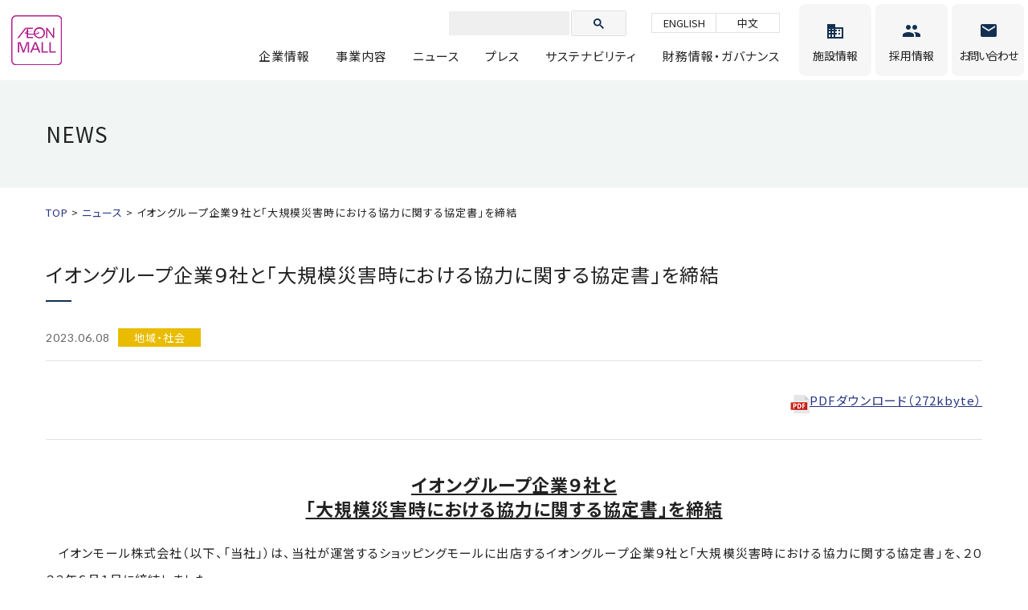

--- FILE ---
content_type: text/html; charset=UTF-8
request_url: https://www.aeonmall.com/news/index/8425/
body_size: 15975
content:
<!DOCTYPE html>
<html dir="ltr" lang="ja">
<head>
<meta charset="utf-8">
<title>イオングループ企業９社と「大規模災害時における協力に関する協定書」を締結 | ニュース | イオンモール</title>
<meta name='robots' content='max-image-preview:large' />
<style id='global-styles-inline-css' type='text/css'>
body{--wp--preset--color--black: #000000;--wp--preset--color--cyan-bluish-gray: #abb8c3;--wp--preset--color--white: #ffffff;--wp--preset--color--pale-pink: #f78da7;--wp--preset--color--vivid-red: #cf2e2e;--wp--preset--color--luminous-vivid-orange: #ff6900;--wp--preset--color--luminous-vivid-amber: #fcb900;--wp--preset--color--light-green-cyan: #7bdcb5;--wp--preset--color--vivid-green-cyan: #00d084;--wp--preset--color--pale-cyan-blue: #8ed1fc;--wp--preset--color--vivid-cyan-blue: #0693e3;--wp--preset--color--vivid-purple: #9b51e0;--wp--preset--gradient--vivid-cyan-blue-to-vivid-purple: linear-gradient(135deg,rgba(6,147,227,1) 0%,rgb(155,81,224) 100%);--wp--preset--gradient--light-green-cyan-to-vivid-green-cyan: linear-gradient(135deg,rgb(122,220,180) 0%,rgb(0,208,130) 100%);--wp--preset--gradient--luminous-vivid-amber-to-luminous-vivid-orange: linear-gradient(135deg,rgba(252,185,0,1) 0%,rgba(255,105,0,1) 100%);--wp--preset--gradient--luminous-vivid-orange-to-vivid-red: linear-gradient(135deg,rgba(255,105,0,1) 0%,rgb(207,46,46) 100%);--wp--preset--gradient--very-light-gray-to-cyan-bluish-gray: linear-gradient(135deg,rgb(238,238,238) 0%,rgb(169,184,195) 100%);--wp--preset--gradient--cool-to-warm-spectrum: linear-gradient(135deg,rgb(74,234,220) 0%,rgb(151,120,209) 20%,rgb(207,42,186) 40%,rgb(238,44,130) 60%,rgb(251,105,98) 80%,rgb(254,248,76) 100%);--wp--preset--gradient--blush-light-purple: linear-gradient(135deg,rgb(255,206,236) 0%,rgb(152,150,240) 100%);--wp--preset--gradient--blush-bordeaux: linear-gradient(135deg,rgb(254,205,165) 0%,rgb(254,45,45) 50%,rgb(107,0,62) 100%);--wp--preset--gradient--luminous-dusk: linear-gradient(135deg,rgb(255,203,112) 0%,rgb(199,81,192) 50%,rgb(65,88,208) 100%);--wp--preset--gradient--pale-ocean: linear-gradient(135deg,rgb(255,245,203) 0%,rgb(182,227,212) 50%,rgb(51,167,181) 100%);--wp--preset--gradient--electric-grass: linear-gradient(135deg,rgb(202,248,128) 0%,rgb(113,206,126) 100%);--wp--preset--gradient--midnight: linear-gradient(135deg,rgb(2,3,129) 0%,rgb(40,116,252) 100%);--wp--preset--duotone--dark-grayscale: url('#wp-duotone-dark-grayscale');--wp--preset--duotone--grayscale: url('#wp-duotone-grayscale');--wp--preset--duotone--purple-yellow: url('#wp-duotone-purple-yellow');--wp--preset--duotone--blue-red: url('#wp-duotone-blue-red');--wp--preset--duotone--midnight: url('#wp-duotone-midnight');--wp--preset--duotone--magenta-yellow: url('#wp-duotone-magenta-yellow');--wp--preset--duotone--purple-green: url('#wp-duotone-purple-green');--wp--preset--duotone--blue-orange: url('#wp-duotone-blue-orange');--wp--preset--font-size--small: 13px;--wp--preset--font-size--medium: 20px;--wp--preset--font-size--large: 36px;--wp--preset--font-size--x-large: 42px;}.has-black-color{color: var(--wp--preset--color--black) !important;}.has-cyan-bluish-gray-color{color: var(--wp--preset--color--cyan-bluish-gray) !important;}.has-white-color{color: var(--wp--preset--color--white) !important;}.has-pale-pink-color{color: var(--wp--preset--color--pale-pink) !important;}.has-vivid-red-color{color: var(--wp--preset--color--vivid-red) !important;}.has-luminous-vivid-orange-color{color: var(--wp--preset--color--luminous-vivid-orange) !important;}.has-luminous-vivid-amber-color{color: var(--wp--preset--color--luminous-vivid-amber) !important;}.has-light-green-cyan-color{color: var(--wp--preset--color--light-green-cyan) !important;}.has-vivid-green-cyan-color{color: var(--wp--preset--color--vivid-green-cyan) !important;}.has-pale-cyan-blue-color{color: var(--wp--preset--color--pale-cyan-blue) !important;}.has-vivid-cyan-blue-color{color: var(--wp--preset--color--vivid-cyan-blue) !important;}.has-vivid-purple-color{color: var(--wp--preset--color--vivid-purple) !important;}.has-black-background-color{background-color: var(--wp--preset--color--black) !important;}.has-cyan-bluish-gray-background-color{background-color: var(--wp--preset--color--cyan-bluish-gray) !important;}.has-white-background-color{background-color: var(--wp--preset--color--white) !important;}.has-pale-pink-background-color{background-color: var(--wp--preset--color--pale-pink) !important;}.has-vivid-red-background-color{background-color: var(--wp--preset--color--vivid-red) !important;}.has-luminous-vivid-orange-background-color{background-color: var(--wp--preset--color--luminous-vivid-orange) !important;}.has-luminous-vivid-amber-background-color{background-color: var(--wp--preset--color--luminous-vivid-amber) !important;}.has-light-green-cyan-background-color{background-color: var(--wp--preset--color--light-green-cyan) !important;}.has-vivid-green-cyan-background-color{background-color: var(--wp--preset--color--vivid-green-cyan) !important;}.has-pale-cyan-blue-background-color{background-color: var(--wp--preset--color--pale-cyan-blue) !important;}.has-vivid-cyan-blue-background-color{background-color: var(--wp--preset--color--vivid-cyan-blue) !important;}.has-vivid-purple-background-color{background-color: var(--wp--preset--color--vivid-purple) !important;}.has-black-border-color{border-color: var(--wp--preset--color--black) !important;}.has-cyan-bluish-gray-border-color{border-color: var(--wp--preset--color--cyan-bluish-gray) !important;}.has-white-border-color{border-color: var(--wp--preset--color--white) !important;}.has-pale-pink-border-color{border-color: var(--wp--preset--color--pale-pink) !important;}.has-vivid-red-border-color{border-color: var(--wp--preset--color--vivid-red) !important;}.has-luminous-vivid-orange-border-color{border-color: var(--wp--preset--color--luminous-vivid-orange) !important;}.has-luminous-vivid-amber-border-color{border-color: var(--wp--preset--color--luminous-vivid-amber) !important;}.has-light-green-cyan-border-color{border-color: var(--wp--preset--color--light-green-cyan) !important;}.has-vivid-green-cyan-border-color{border-color: var(--wp--preset--color--vivid-green-cyan) !important;}.has-pale-cyan-blue-border-color{border-color: var(--wp--preset--color--pale-cyan-blue) !important;}.has-vivid-cyan-blue-border-color{border-color: var(--wp--preset--color--vivid-cyan-blue) !important;}.has-vivid-purple-border-color{border-color: var(--wp--preset--color--vivid-purple) !important;}.has-vivid-cyan-blue-to-vivid-purple-gradient-background{background: var(--wp--preset--gradient--vivid-cyan-blue-to-vivid-purple) !important;}.has-light-green-cyan-to-vivid-green-cyan-gradient-background{background: var(--wp--preset--gradient--light-green-cyan-to-vivid-green-cyan) !important;}.has-luminous-vivid-amber-to-luminous-vivid-orange-gradient-background{background: var(--wp--preset--gradient--luminous-vivid-amber-to-luminous-vivid-orange) !important;}.has-luminous-vivid-orange-to-vivid-red-gradient-background{background: var(--wp--preset--gradient--luminous-vivid-orange-to-vivid-red) !important;}.has-very-light-gray-to-cyan-bluish-gray-gradient-background{background: var(--wp--preset--gradient--very-light-gray-to-cyan-bluish-gray) !important;}.has-cool-to-warm-spectrum-gradient-background{background: var(--wp--preset--gradient--cool-to-warm-spectrum) !important;}.has-blush-light-purple-gradient-background{background: var(--wp--preset--gradient--blush-light-purple) !important;}.has-blush-bordeaux-gradient-background{background: var(--wp--preset--gradient--blush-bordeaux) !important;}.has-luminous-dusk-gradient-background{background: var(--wp--preset--gradient--luminous-dusk) !important;}.has-pale-ocean-gradient-background{background: var(--wp--preset--gradient--pale-ocean) !important;}.has-electric-grass-gradient-background{background: var(--wp--preset--gradient--electric-grass) !important;}.has-midnight-gradient-background{background: var(--wp--preset--gradient--midnight) !important;}.has-small-font-size{font-size: var(--wp--preset--font-size--small) !important;}.has-medium-font-size{font-size: var(--wp--preset--font-size--medium) !important;}.has-large-font-size{font-size: var(--wp--preset--font-size--large) !important;}.has-x-large-font-size{font-size: var(--wp--preset--font-size--x-large) !important;}
</style>
<link rel="canonical" href="https://www.aeonmall.com/news/index/8425" />
		<style type="text/css" id="wp-custom-css">
			.checkbox_set{
	flex-wrap: wrap;
	gap: 10px 0;
}

.modal__cards .modal-card{
	max-width: 190px;
  margin: 0 auto;
}

@media (max-width: 767px){
	.checkbox_set{
		gap: 0;
	}
}		</style>
		<meta name="viewport" content="width=device-width,minimum-scale=1">
<meta http-equiv="X-UA-Compatible" content="IE=edge">
<link rel="canonical" href="https://www.aeonmall.com/">
<link rel="shortcut icon" href="/favicon.ico">
<link rel="apple-touch-icon" href="/apple-touch-icon.png">
<link rel="shortcut icon" href="https://www.aeonmall.com/touch-icon.png">
<link rel="stylesheet" href="/css/reset.css">
<link rel="stylesheet" href="/css/common.css?20230309">

<link rel="stylesheet" href="/css/contents.css?20230515">

<meta property="og:title" content="AEON MALL">

<meta property="og:type" content="article">

<meta property="og:description" content="イオンモールは、イオングループの中核企業としてディベロッパー事業を担い、ショッピングセンター(SC)の開発・運営に携わっています。">
<meta property="og:url" content="https://www.aeonmall.com/">
<meta property="og:site_name" content="AEON MALL">
<meta property="og:image" content="https://www.aeonmall.com/img/common/ogp.png">
<!-- Google tag (gtag.js) -->
<script async src="https://www.googletagmanager.com/gtag/js?id=G-C2H48XEYV4"></script>
<script>
  window.dataLayer = window.dataLayer || [];
  function gtag(){dataLayer.push(arguments);}
  gtag('js', new Date());

  gtag('config', 'G-C2H48XEYV4');
</script>

</head>

<body id="news">

<div id="container">

<!-- ////////// PageHeader ////////// -->
<header id="global_header"></header>
<!-- ////////// PageContents ////////// -->

<div class="page_title">
  <div class="contents_wrap">
    <div class="category_name">NEWS</div>
  </div>
</div>

<div id="breadcrumbs">
  <div class="contents_wrap">
    <nav>
      <ol class="cont_inner" itemscope="" itemtype="http://schema.org/BreadcrumbList">
        <li itemprop="itemListElement" itemscope="" itemtype="http://schema.org/ListItem">
        <a href="/" itemprop="item"><span itemprop="name">TOP</span></a>
        <meta itemprop="position" content="1"></li>
        <li itemprop="itemListElement" itemscope="" itemtype="http://schema.org/ListItem">
        <a href="/news/" itemprop="item"><span itemprop="name">ニュース</span></a>
        <meta itemprop="position" content="2"></li>
        <li itemprop="itemListElement" itemscope="" itemtype="http://schema.org/ListItem"><span itemprop="name">イオングループ企業９社と「大規模災害時における協力に関する協定書」を締結</span>
        <meta itemprop="position" content="3"></li>
      </ol>
    </nav>
  </div>
</div>

<main>
<div class="contents_wrap entry_base">

<div class="post_head">
  <h1>イオングループ企業９社と「大規模災害時における協力に関する協定書」を締結</h1>
  <div class="post_info">
    <span class="news_time --new">2023.06.08</span>
    <div class="--flex">
      <span class="news_category label_community">地域・社会</span>     </div>
  </div>
</div>

<div class="post_content">
<p style="text-align: right;"><a href="https://www.aeonmall.com/wp/wp-content/uploads/2023/06/4b0ae5a6c24f8cc35d9f6e371c171490.pdf"><img src="/img/icon_pdflink.png" />PDFダウンロード（272kbyte）</a></p>
<hr />
<h2 style="text-align: center;"><strong><u>イオングループ企業９社と<br />
</u></strong><u><strong>「大規模災害時における協力に関する協定書」を締結</strong></u></h2>
<p>　イオンモール株式会社（以下、「当社」）は、当社が運営するショッピングモールに出店するイオングループ企業９社と「大規模災害時における協力に関する協定書」を、２０２３年６月１日に締結しました。<br />
　当社は、安全・安心なまちづくりをめざし、全国のモールで地方行政と防災活動への協力に関する協定を締結し、地域の防災拠点としての役割を担ってまいりました。また、定期的に消防訓練を実施するほか、自治体や団体と連携した防災体験イベントや防災教育を開催。地域の皆さまにご参加いただいています。<br />
　この度の協定締結は、万が一大規模災害が発生した際に、当社と専門店企業が相互にその能力を活かし、迅速かつスムーズに被災者の救援支援活動を協力的に行うとともに、平時から防災に関するコミュニケーションをより活発に行っていくことを目的としています。<br />
　これまでも、有事の際には、各社それぞれが被災支援を行ってまいりましたが、連携して取り組むことでより効率的な運営体制と物資等の支援を実現できる環境を整えます。また、災害後の混乱した状況の中でも、現地スタッフが現場の状況に応じて迅速かつ臨機応変に対応できるよう、平時からシミュレーションを行うことでより強固な協力体制構築をめざします。<br />
　なお、今後は当社モールに出店する同友店企業へ取り組みを広げ、安全・安心なまちづくりに貢献して参ります。</p>
<p><strong><u>■「大規模災害時における協力に関する協定書」概要<br />
</u></strong>・協定の趣旨：大規模災害発生時において、地域行政との連携のもと、当社および専門店企業がそれぞれ可能な範囲において協力して被災者支援に取り組むこと。</p>
<p>・締結企業：（五十音順）<br />
　株式会社イオンイーハート（飲食）<br />
　イオンエンターテイメント株式会社（ｼﾈﾏ）<br />
　イオンバイク株式会社（自転車）<br />
　株式会社イオンファンタジー（ｱﾐｭｰｽﾞﾒﾝﾄ）<br />
　イオンペット株式会社（ﾍﾟｯﾄ）<br />
　株式会社コックス（ｱﾊﾟﾚﾙ）<br />
　株式会社ジーフット（靴）<br />
　ブランシェス株式会社（子供服）<br />
　株式会社未来屋書店（書籍）</p>
<p style="text-align: center;"><img src="https://www.aeonmall.com/wp/wp-content/uploads/2023/06/c478b1a6dedb96603a486610161ab963.png" alt="" width="1023" height="243" class="alignnone size-full wp-image-8436" /></p>
<p>【本件に関するお問い合わせ先】<br />
イオンモール株式会社　社長室 広報グループ <br />
<span>TEL</span>：０４３<span>&#8211;</span>２１２<span>&#8211;</span>６７３３ </p>
<hr />
<p style="text-align: right;"><a href="https://www.aeonmall.com/wp/wp-content/uploads/2023/06/4b0ae5a6c24f8cc35d9f6e371c171490.pdf"><img src="/img/icon_pdflink.png" />PDFダウンロード（272kbyte）</a></p></div>

</div>

<div class="sub_content">
  <div class="contents_wrap">
    <nav id="inner_sub_nav"></nav>
  </div>
</div><!--/.sub_content-->
</main>


<!-- ////////// PageFooter ////////// -->
<footer id="global_footer"></footer>
</div>

<!-- ////////// includeJS ////////// -->
<script src="/js/jquery.js" defer></script>
<script src="/js/include.js" defer></script>
<script src="/js/lazyload.min.js" defer></script>
<script src="/js/function.js" defer></script>
<script src="/js/imageMapResizer.min.js"></script>
<script>
  imageMapResize();
</script>
<script src="/js/scroll-hint.js" defer></script>


<script src="/js/news.js" defer></script>




</body>
</html>


--- FILE ---
content_type: text/html; charset=UTF-8
request_url: https://www.aeonmall.com/include/header.html
body_size: 1243
content:
<div id="header_logo"><a href="/"><img src="/img/common/logo.svg" alt="AEON MALL"></a></div>
<div id="js-search-icon" class="header_search-icon"><img src="/img/common/icon_search.png" alt=""></div>

<div id="js-search-wrap" class="search-wrap">
  <div class="">
    <script async src="https://cse.google.com/cse.js?cx=05f31887f882d477b">
    </script>
    <div class="gcse-searchbox-only"></div>
      
  </div>
</div>
<nav>
  <ul id="global_nav">
    <li class="nav_language">
      <a href="/en/">ENGLISH</a>
      <a href="/ch/">中文</a>
    </li>
    <li class="nav_lower"><a href="/company/">企業情報</a>
      <div class="lower_list">
        <ul>
          <li><a href="/company/about/">会社概要</a></li>
          <li><a href="/company/message/">トップメッセージ</a></li>
          <li><a href="/company/vision/">理念・ビジョン</a></li>
          <li><a href="/company/history/">沿革</a></li>
          <li><a href="/company/member/">役員・組織</a></li>
          <li><a href="/company/subsidiary/">関連子会社一覧</a></li>
        </ul>
      </div>
    </li>
    <li class="nav_lower"><a href="/service/">事業内容</a>
      <div class="lower_list">
        <ul>
          <li><a href="/service/mall/">モール事業</a></li>
          <!-- li><a href="/service/overseas/">海外事業（中国・アセアン）</a></li -->
          <li><a href="/service/cityshift/">都市型事業</a></li>
        </ul>
      </div>
    </li>
    <li class="nav_lower"><a href="/news/">ニュース</a>
      <div class="lower_list">
        <ul>
          <li><a href="/news/">ニュースリリース</a></li>
          <li><a href="/mallnews/">モールニュース</a></li>
        </ul>
      </div>
    </li>
    <li><a href="/ad/">プレス</a></li>
    <li class="nav_lower"><a href="/sustainability/">サステナビリティ</a>
      <div class="lower_list">
        <ul>
          <li><a href="/sustainability/message/">トップメッセージ</a></li>
          <li><a href="/sustainability/approach/esg_management/">ESG経営の推進</a></li>
          <li><a href="/sustainability/approach/assessment/">外部機関による認証・評価</a></li>
          <li><a href="/sustainability/approach/">取り組み</a></li>
          <li><a href="/sustainability/nursery/">ゆめみらい保育園</a></li>
          <li><a href="/sustainability/covid19/">新型コロナウイルス感染拡大防止の取組み</a></li>
          <li><a href="/sustainability/materiality/">イオンモールのマテリアリティ</a></li>
          <li><a href="/sustainability/esg_report/">ESG Report</a></li>
        </ul>
      </div>
    </li>
    <li class="nav_lower"><a href="/ir/">財務情報・ガバナンス</a>
      <div class="lower_list">
        <ul>
          <li><a href="/ir/news/">IRニュース</a></li>
          <li><a href="/ir/finance/">財務・業績情報</a></li>
          <li><a href="/ir/governance/">コーポレート・ガバナンス</a></li>
          <li><a href="/ir/library/">IRライブラリ</a></li>
        </ul>
      </div>
    </li>
    <li class="nav_facility"><a href="/facility/"><span>施設情報</span></a></li>
    <li class="nav_recruit nav_lower"><a href="/recruit/"><span>採用情報</span></a>
      <div class="lower_list">
        <ul>
          <li><a href="/saiyo/" target="_blank">新卒採用</a></li>
          <li><a href="https://job.mynavi.jp/25/pc/corpinfo/displayInternship/index?corpId=69448&amp;optNo=WVMXm" target="_blank">インターンシップ</a></li>
          <li><a href="https://next.rikunabi.com/company/cmi0344550003/nx1_rq0020881255/?fr=cp_s01810&leadtc=sgen_actv_cst" target="_blank">中途採用</a></li>
          <li><a href="https://aeonmall-flex-job.jp/" target="_blank">パート社員採用</a></li>
        </ul>
      </div>
    </li>
    <li class="nav_inquiry"><a href="https://www.aeon-mall.jp/inquiry/" target="_blank"><span>お問い合わせ</span></a></li>
  </ul>
</nav>

--- FILE ---
content_type: text/html; charset=UTF-8
request_url: https://www.aeonmall.com/include/inner_sub_nav.html
body_size: 1269
content:
<ul>
  <li>
    <ul>
        <li><a href="/company/about/">会社概要</a></li>
        <li><a href="/company/message/">トップメッセージ</a></li>
        <li><a href="/company/vision/">理念・ビジョン</a></li>
        <li><a href="/company/history/">沿革</a></li>
        <li><a href="/company/member/">役員・組織</a></li>
        <li><a href="/company/subsidiary/">関連子会社一覧</a></li>
    </ul>
    <a href="/company/">企業情報トップ</a>
  </li>
  <li>
    <ul>
      <li><a href="/service/mall/">国内事業</a></li>
      <!-- li><a href="/service/overseas/">海外事業</a></li -->
      <li><a href="/service/cityshift/">都市型事業</a></li>
      <li><a href="/service/nextmall/">次世代モール事業</a></li>
      <li><a href="/service/dx/">DX推進</a></li>
      <li><a href="/service/business_model/">新しいビジネスモデル</a></li>
    </ul>
    <a href="/service/">事業内容トップ</a>
  </li>
  <li>
    <a href="/news/">一覧に戻る</a>
  </li>
  <li>
    <a href="/mallnews/">一覧に戻る</a>
  </li>
  <li>
    <ul>
      <li class="full"><a href="/sustainability/esg_report/">バックナンバー</a>
        <ul>
          <li><a href="/sustainability/esg_report/">2025年度 Life Designレポート</a></li>
          <li><a href="/sustainability/esg_report/report2024/">2024年度 Life Designレポート</a></li>
          <li><a href="/sustainability/esg_report/report2023/">2023年度 Life Designレポート</a></li>
          <li><a href="/sustainability/esg_report/csr_report/">2022年度ESGレポート</a></li>
          <li><a href="/sustainability/esg_report/csr_report/report2021/">2021年度ESGレポート</a></li>
          <li><a href="/sustainability/esg_report/csr_report/report2020/">2020年度CSRレポート</a></li>
          <li><a href="/sustainability/esg_report/csr_report/report2019/">2019年度CSRレポート</a></li>
          <li><a href="/sustainability/esg_report/csr_report/report2018/">2018年度CSRレポート</a></li>
          <li><a href="/sustainability/esg_report/csr_report/report2017/">2017年度CSRレポート</a></li>
          <li><a href="/sustainability/esg_report/csr_report/report2016/">2016年度CSRレポート</a></li>
          <li><a href="/sustainability/esg_report/csr_report/report2015/">2015年度CSRレポート</a></li>
          <li><a href="/sustainability/esg_report/csr_report/report2014/">2014年度CSRレポート</a></li>
          <li><a href="/sustainability/esg_report/csr_report/report2013/">2013年度CSRレポート</a></li>
          <li><a href="/sustainability/esg_report/csr_report/report2012/">2012年度CSRレポート</a></li>
          <li><a href="/sustainability/esg_report/csr_report/report2011/">2011年度CSRレポート</a></li>
          <li><a href="/sustainability/esg_report/csr_report/report2010/">2010年以前のCSRレポート</a></li>
        </ul>
      </li>
    </ul>
    <a href="/sustainability/">サステナビリティトップ</a>
  </li>
  <li>
    <ul>
      <li><a href="/ir/news/">IRニュース一覧</a></li>
      <li><a href="/ir/integrated/">統合報告書2024（2024年2月期）</a></li>
      <!-- <li><a href="/ir/meeting/">定時株主総会 映像公開</a></li> -->
    </ul>
    <ul>
      <li class="full"><a href="/ir/finance/">財務・業績情報</a>
        <ul>
          <li><a href="/ir/finance/securities_report/">有価証券報告書</a></li>
          <li><a href="/ir/finance/presentations/">決算説明資料</a></li>
          <li><a href="/ir/finance/highlight/">連結業績ハイライト</a></li>
          <li><a href="/ir/finance/annual/">連結キャッシュフロー</a></li>
          <li><a href="/ir/finance/financial/">連結財政状況</a></li>
          <li><a href="/ir/finance/chart/">チャートジェネレーター</a></li>
          <li><a href="/ir/finance/rating/">社債・格付け情報</a></li>
        </ul>
      </li>
    </ul>
    <ul>
      <li class="full"><a href="/ir/governance/">コーポレート・ガバナンス</a>
        <ul>
          <li><a href="/ir/governance/situation1/">会社の機関の基本説明</a></li>
          <li><a href="/ir/governance/situation3/">内部統制システムの整備の状況</a></li>
          <li><a href="/ir/governance/situation4/">監査の状況</a></li>
					<li><a href="/pdf/ir/corporate_governance.pdf">コーポレート・ガバナンスに関する報告書</a></li>
					<li><a href="/ir/governance/risk/">事業等のリスク</a></li>
					<li><a href="/ir/governance/prevention/">賄賂防止への取り組み</a></li>
					<li><a href="/ir/governance/antisocial/">反社会的勢力排除に向けた基本的な考え方</a></li>
        </ul>
      </li>
    </ul>
    <ul>
      <li class="full"><a href="/ir/library/">IRライブラリー</a>
        <ul>
          <li><a href="/ir/library/results/">決算短信</a></li>
          <li><a href="/ir/library/anual/">統合報告書/アニュアルレポート</a></li>
          <li><a href="/ir/library/report/">株主通信</a></li>
          <li><a href="/ir/library/meeting/">株主総会</a></li>
          <li><a href="/ir/library/ircalendar/">決算説明会</a></li>
        </ul>
      </li>
      <li class="full"><a href="/ir/benefit/">株主優待</a></li>
    </ul>
    <a href="/ir/">IR情報</a>
  </li>
  <li>
    <a href="/facility/">一覧に戻る</a>
  </li>
</ul>

--- FILE ---
content_type: text/css
request_url: https://www.aeonmall.com/css/common.css?20230309
body_size: 5619
content:
@charset "utf-8";
@import url('/css/fonts.css');
@import url('https://fonts.googleapis.com/css2?family=Lato:wght@300;400;700&family=Noto+Sans+JP:wght@400;700&display=swap');

/* =======================================

  CommonElements

======================================= */
body{
  position: relative;
  color: #222222;
  font-size: 1.5rem;
  line-height: 1.8;
  text-align: center;
  letter-spacing: 0.1rem;
  background: #ffffff;
  font-family: 'Noto Sans JP', sans-serif;
  font-feature-settings: "palt";
}
@media all and (-ms-high-contrast: none) {
  body {
    letter-spacing: 0.05em;
    font-feature-settings: normal;
  }
}

.pc {
  display: block;
}
.sp {
  display: none;
}
.mb0 {margin-bottom: 0!important;}
.pb0 {padding-bottom: 0!important;}

p {
  text-align: justify;
  text-justify: inter-ideograph;
}

img {
  max-width: 100%;
}

main * {
  word-break: break-all;
}

a:link { text-decoration:none; color: #253382;}
a:visited { text-decoration:none; color: #253382;}
a:active { text-decoration:none; color: #253382;}
a:hover { text-decoration:none; color: #253382;}

div#fixed_top {
  position: fixed;
  display: block;
}
div#fixed_top:hover {
}

@media only screen and (max-width: 768px) {
  body{
    letter-spacing: 0.1rem;
  }
  .pc {
    display: none;
  }
  .sp {
    display: block;
  }
}

/* ------------------------------------
  header
------------------------------------ */
header {
  width: 100%;
  height: 100px;
  background: #ffffff;
  display: -webkit-box;
  display: -ms-flexbox;
  display: flex;
  -webkit-box-align: center;
  -ms-flex-align: center;
  align-items: center;
  position: fixed;
  top: 0;
  left: 0;
  z-index: 100;
  transition: all 0.3s ease-out;
}
header #header_logo a {
  width: 63px;
  margin: 0 0 0 14px;
  display: block;
  transition: all 0.3s ease-out;
}
header #header_logo a img {
  transition: all 0.3s ease-out;
}
header nav {
  margin-left: auto;
}
header nav #global_nav {
  display: -webkit-box;
  display: -ms-flexbox;
  display: flex;
  -webkit-box-align: center;
  -ms-flex-align: center;
  align-items: center;
}
header nav #global_nav li.nav_lower .lower_list {
  display: none;
}
header nav #global_nav li {
  position: relative;
  z-index: 1;
}
header nav #global_nav li a {
  height: 64px;
  margin-top: 38px;
  padding: 0 16px;
  color: #222222;
  white-space: nowrap;
  position: relative;
  display:-webkit-box;
  display:-ms-flexbox;
  display:flex;
  -webkit-box-align: center;
  -ms-flex-align: center;
  align-items: center;
}
header nav #global_nav li:not(.nav_language):not(.nav_facility):not(.nav_recruit):not(.nav_inquiry) a::after {
  content: "";
  width: calc(100% - 32px);
  height: 4px;
  margin: 0 16px;
  display: block;
  background: #253382;
  position: absolute;
  bottom: -4px;
  left: 0;
  opacity: 0;
}
header nav #global_nav li.nav_language {
  display:-webkit-box;
  display:-ms-flexbox;
  display:flex;
  position: absolute;
  top: 16px;
  right: 309px;
  z-index: 2;
}
header nav #global_nav li.nav_language a {
  width: 80px;
  height: auto;
  margin: 0;
  padding: 0.4em 0;
  display: block;
  color: #222222;
  font-size: 1.3rem;
  line-height: 1;
  letter-spacing: 0;
  border-top: 1px solid #e2e2e2;
  border-left: 1px solid #e2e2e2;
  border-bottom: 1px solid #e2e2e2;
}
header nav #global_nav li.nav_language a:last-of-type {
  border-right: 1px solid #e2e2e2;
}
header nav #global_nav li.nav_facility {
  margin: 0 5px 0 8px;
}
header nav #global_nav li.nav_recruit,
header nav #global_nav li.nav_inquiry {
  margin: 0 5px 0 0;
}
header nav #global_nav li.nav_facility a,
header nav #global_nav li.nav_recruit a,
header nav #global_nav li.nav_inquiry a {
  width: 90px;
  height: 90px;
  margin: 0;
  padding: 0;
  position: relative;
  font-size: 1.4rem;
  letter-spacing: 0;
  line-height: 1.6;
  background: #f6f6f6;
  border-radius: 8px;
  -webkit-box-orient: vertical;
  -webkit-box-direction: normal;
  -ms-flex-direction: column;
  flex-direction: column;
  -webkit-box-pack: center;
  -ms-flex-pack: center;
  justify-content: center;
}
header nav #global_nav li.nav_inquiry a {
  letter-spacing: -0.1em;
}
header nav #global_nav li.nav_facility a::before,
header nav #global_nav li.nav_recruit a::before,
header nav #global_nav li.nav_inquiry a::before {
  display: block;
  font-family: 'aeonmall';
  font-size: 2.4rem;
  color: #133051;
}
header nav #global_nav li.nav_facility a::before {
  content: "\e909";
}
header nav #global_nav li.nav_recruit a::before {
  content: "\e906";
}
header nav #global_nav li.nav_inquiry a::before {
  content: "\e905";
}

/* mini */
.mini_header header {
  height: 70px;
  box-shadow: 0px 8px 16px 0px rgba(53,56,65,.08);
}
.mini_header header #header_logo a {
  width: 50px;
}
.mini_header header nav #global_nav li a {
  height: 70px;
  margin-top: 0;
  padding: 0 16px;
}
.mini_header header nav #global_nav li a span {
  margin-bottom: 0;
  display: block;
  color: #133051;
  font-size: 1.0rem;
  letter-spacing: 0;
}
.mini_header header nav #global_nav li.nav_language {
  display: none;
}
.mini_header header nav #global_nav li.nav_facility {
  margin: 0 2px 0 16px;
}
.mini_header header nav #global_nav li.nav_recruit {
  margin: 0 2px 0 0;
}
.mini_header header nav #global_nav li.nav_inquiry {
  margin: 0;
}
.mini_header header nav #global_nav li.nav_facility a,
.mini_header header nav #global_nav li.nav_recruit a,
.mini_header header nav #global_nav li.nav_inquiry a {
  width: 70px;
  height: 70px;
  border-radius: 0;
}
.mini_header header nav #global_nav li.nav_facility a::before,
.mini_header header nav #global_nav li.nav_recruit a::before,
.mini_header header nav #global_nav li.nav_inquiry a::before {
  margin-bottom: 0;
}

/* :hover */
@media only screen and (min-width: 769px) {
  body:not(.tab_view) header nav #global_nav li a,
  body:not(.tab_view) header nav #global_nav li a:before,
  body:not(.tab_view) header nav #global_nav li a:after,
  body:not(.tab_view) header nav #global_nav li a span {
    transition: all 0.3s ease-out;
  }
  body:not(.tab_view) header nav #global_nav li a:hover {
    color: #253382;
  }
  body:not(.tab_view) header nav #global_nav li:not(.nav_language):not(.nav_facility):not(.nav_recruit):not(.nav_inquiry) a:hover::after {
    bottom: 0;
    opacity: 1;
  }
  body:not(.tab_view) header nav #global_nav li.nav_language a:hover {
    background: #f6f6f6;
  }
  body:not(.tab_view) header nav #global_nav li.nav_facility a:hover,
  body:not(.tab_view) header nav #global_nav li.nav_recruit a:hover,
  body:not(.tab_view) header nav #global_nav li.nav_inquiry a:hover {
    color: #ffffff;
    background: #133051;
  }
  body:not(.tab_view) header nav #global_nav li.nav_facility a:hover span,
  body:not(.tab_view) header nav #global_nav li.nav_recruit a:hover span,
  body:not(.tab_view) header nav #global_nav li.nav_inquiry a:hover span {
    color: #ffffff;
  }
  body:not(.tab_view) header nav #global_nav li.nav_facility a:hover::before,
  body:not(.tab_view) header nav #global_nav li.nav_recruit a:hover::before,
  body:not(.tab_view) header nav #global_nav li.nav_inquiry a:hover::before {
    color: #ffffff;
  }
}

@media only screen and (max-width: 1166px) {
  header nav #global_nav li a {
    padding: 0 10px;
  }
}

@media only screen and (max-width: 980px) {
  header {
    width: 980px;
  }
}

@media only screen and (min-width: 769px) {
  header nav #global_nav li .lower_list {
    display: none!important;
  }
}

@media only screen and (max-width: 768px){
  header {
    min-width: auto;
    min-width: initial;
    width: 100%;
    height: 70px;
  }
  header.scroll_up {top: 0;}
  header.scroll_down {top: -70px;}
  header #header_logo a {
    width: 50px;
    margin: 10px;
    z-index: 1003;
  }
  header #btn_open {
    width: 70px;
    height: 70px;
    position: absolute;
    top: 0;
    right: 0;
  }
  header #btn_open a {
    width: 70px;
    height: 70px;
    display: block;
    position: relative;
    z-index: 10;
  }
  header #btn_open a span {
    width: 35px;
    height: 2px;
    display: block;
    background: #133051;
    position: absolute;
    left: 16px;
  }
  header #btn_open a span:nth-child(1) {
    top: 16px;
  }
  header #btn_open a span:nth-child(2) {
    top: 24px;
  }
  header #btn_open a span:nth-child(3) {
    top: 32px;
  }
  header #btn_open .txt,
  #btn_close .txt {
    letter-spacing: 0;
    color: #133051;
    font-size: 1.2rem;
    font-family: 'Lato', sans-serif;
    font-weight: 700;
    position: absolute;
    bottom: 10px;
    left: 50%;
    -webkit-transform: translate(-50%,0);
    transform: translate(-50%,0);
  }

/* close btn */
  #btn_close {
    display: none;
    width: 70px;
    height: 70px;
    background: #ffffff;
    position: absolute;
    top: 0;
    right: 0;
    z-index: 1001;
    cursor: pointer;
  }
  .menu_open #btn_close {
    display: block;
  }
  #btn_close a {
    width: 70px;
    height: 70px;
    display: block;
  }
  #btn_close a span {
    width: 24px;
    height: 2px;
    display: block;
    position: absolute;
    top: 24px;
    left: calc(50% - 10px);
    background: #133051;
  }
  #btn_close a span:nth-child(1) {
    transform: rotate(45deg);
  }
  #btn_close a span:nth-child(2) {
    transform: rotate(-45deg);
  }

  html.menu_open {
    overflow: hidden;
  }
  .menu_open #rsp_layer {
    width: 100%;
    height: 100%;
    position: fixed;
    top: 70px;
    right: 0;
    bottom: 0;
    left: 0;
    z-index: 100;
    background: rgba(255,255,255,.85);
  }
  header nav {
    width: 100%;
    display: none;
  }
  body.menu_open header {
    display: block;
  }
  body.menu_open header nav {
    height: calc(100vh - 70px);
    overflow: auto;
    display: block;
    position: relative;
    box-shadow: 0px 3px 6px 0px rgba(0,0,0,0.16);
    z-index: 9999;
  }
  header nav #global_nav {
    width: 100%;
    display: block;
    margin-bottom: 10em;
  }
  header nav #global_nav > li {
    margin: 0!important;
    border-bottom: 1px solid #253382;
  }
  header nav #global_nav > li > a {
    width: 100%!important;
    height: auto!important;
    margin-top: 0;
    padding: 16px 12% 16px 4%!important;
    display: block;
    text-align: left;
    font-size: 1.5rem!important;
    letter-spacing: 0.1em!important;
    line-height: 1.4!important;
    border-radius: 0!important;
    background: #f6f6f6;
  }
  header nav #global_nav li.nav_language {
    position: relative;
    top: 0;
    right: 0;
  }
  header nav #global_nav li.nav_language a {
    width: 50%;
    height: auto;
    margin: 0;
    padding: 16px 0!important;
    text-align: center;
    background: #ffffff;
  }
  header nav #global_nav li.nav_facility a::before,
  header nav #global_nav li.nav_recruit a::before,
  header nav #global_nav li.nav_inquiry a::before {
    display: none;
  }
  header nav #global_nav li.nav_facility a span:nth-child(1),
  header nav #global_nav li.nav_recruit a span:nth-child(1),
  header nav #global_nav li.nav_inquiry a span:nth-child(1) {
    display: block!important;
  }
  header nav #global_nav li.nav_lower .sw_btn {
    width: 12vw;
    height: 3.5em;
    display: block;
    position: absolute;
    right: 0;
    top: 0;
  }
  header nav #global_nav li.nav_lower .sw_btn::before {
    content: "\e900";
    font-family: 'aeonmall';
    text-align: center;
    font-size: 1em;
    color: #133051;
    position: absolute;
    top: 50%;
    left: 50%;
    transform: translate(-50%, -50%);
    -webkit-transform: translate(-50%, -50%);
  }
  header nav #global_nav li.nav_lower.lower_open .sw_btn::before {
    content: "\e903";
  }
  header nav #global_nav li .lower_list ul li a {
    width: 100%;
    height: auto;
    display: block;
    margin-top: 0;
    padding: 16px 12% 16px 4%;
    white-space: normal;
    font-size: 1.4rem;
    text-align: left;
    background: #ffffff;
    border-radius: 0;
    border-top: 1px solid #f6f6f6;
  }
}
/* ------------------------------------
  fixed_top
------------------------------------ */
#fixed_top {
  position: fixed;
  bottom: 16px;
  right: 16px;
  z-index: 11;
}
#fixed_top a {
  width: 40px;
  height: 40px;
  display: block;
  background: #32353C;
  box-shadow: 0px 6px 6px 1px rgba(0,0,0,0.08);
}
#fixed_top a::before {
  font-family: 'aeonmall';
  content: "\e903";
  color: #ffffff;
  font-size: 2.6rem;
  line-height: 40px;
}


/* ------------------------------------
  common elements
------------------------------------ */
/* contents */
#container {
  width: 100%;
  padding-top: 100px;
  overflow: hidden;
}

.contents_wrap {
  width: 1166px;
  min-width: 980px;
  position: relative;
  margin-left: auto;
  margin-right: auto;
  text-align: left;
}

h1 {
  font-size: 2rem;
  line-height: 1.4;
}
h2 {
  font-size: 2rem;
  line-height: 1.4;
}

/* text */
.catch {
  font-family: 'Lato', 'Noto Sans JP', sans-serif;
  font-weight: 600;
}

/* btn */
.btn {
  padding: 1.3em 4em 1.3em 3em;
  display: inline-block;
  position: relative;
  color: #ffffff;
  font-size: 0.875em;
  text-align: center;
  text-decoration: none!important;
  line-height: 1;
  background: #133051;
  border-radius: 2.143em;
  border: 1px solid #133051;
}
a.btn {
  color: #ffffff;
}
.btn::after {
  font-family: 'aeonmall';
  content: "\e902";
  color: #ffffff;
  font-size: 1.6em;
  position: absolute;
  top: 50%;
  right: 0.8rem;
  -webkit-transform: translate(0,-50%);
  transform: translate(0,-50%);
}
.btn[target='_blank']::after {
  content: "\e904";
  right: 1.4rem;
}
.btn.nega {
  color: #133051;
  background: #ffffff;
  border: 1px solid #133051;
}
.btn.nega::after {
  color: #133051;
}
.btn.nega.ghost {
  background: transparent;
  border-color: #ffffff;
  color: #ffffff;
}
.btn.nega.ghost::after {
  color: #ffffff;
}
.btn.regular {
  width: 216px;
  padding: 1.3em 1.5em 1.3em 0.5em;
}
.btn.small {
  padding: 0.8em 2.8em 0.8em 2.2em;
  font-size: 1.3rem;
}
.btn.small::after {
  font-size: 1em;
}
.btn.reset {
  padding-left: 1.4em;
  padding-right: 1.4em;
  font-size: 16px;
  vertical-align: middle;
}
.btn.reset::before {
  font-family: 'aeonmall';
  content: "\e908";
  margin-right: 0.2em;
  font-size: 1.8rem;
  vertical-align: middle;
}
.btn.reset::after {
  display: none;
}
.btn.search::after {
  content: "\e907";
  right: 1.4rem;
}

.btn_field {
  margin-bottom: 32px;
  text-align: left;
}
.btn_field.center {
  text-align: center;
}
.btn_field .btn {
  margin: 0 16px 0 0;
}

/* :hover */
@media only screen and (min-width: 769px) {
  body:not(.tab_view) .btn,
  body:not(.tab_view) .btn::after {
    transition: all 0.3s ease-out;
  }
  body:not(.tab_view) .btn:hover {
    color: #133051;
    background: #f4f4f4;
  }
  body:not(.tab_view) .btn:hover::after {
    right: 0.5rem;
    color: #133051;
  }
  body:not(.tab_view) .btn[target='_blank']:hover::after,
  body:not(.tab_view) .btn.search:hover::after {
    right: 1.4rem;
  }
}

@media only screen and (max-width: 1166px) {
  .contents_wrap {
    width: 100%;
    padding-left: 40px;
    padding-right: 40px;
  }
}

@media only screen and (max-width: 980px) {
  #container {
    width: 980px;
  }
  .contents_wrap {
    width: 980px;
    padding-left: 40px;
    padding-right: 40px;
  }
}

@media only screen and (max-width: 768px) {
  #container {
    width: 100%;
    padding-top: 70px;
  }
  .contents_wrap {
    width: 100%;
    min-width: 100%;
    padding-left: 4%;
    padding-right: 4%;
  }

  .btn {
    margin: 0 auto;
  }
  .btn_field {
    text-align: center;
  }
  .btn_field .btn {
    margin: 4px 0;
  }
}


/* ------------------------------------
  clm
------------------------------------ */
.clm_2,
.clm_3,
.clm_4 {
  display:-webkit-box;
  display:-ms-flexbox;
  display:flex;
  -ms-flex-wrap: wrap;
  flex-wrap: wrap;
}

.clm_2 > * {
  width: 567px;
  margin-right: 32px;
  margin-bottom: 32px;
}
.clm_2 > *:nth-of-type(2n) {
  margin-right: 0;
}
.clm_3 > * {
  width: 362px;
  margin-right: 40px;
  margin-bottom: 40px;
}
.clm_3 > *:nth-of-type(3n) {
  margin-right: 0;
}

@media only screen and (max-width: 1166px) {
  .clm_2 > * {
    width: 48%;
    margin-right: 4%;
  }
  .spclm_1 > * {
    width: 100%;
    margin-right: 0;
    margin-bottom: 8px;
  }
}


/* ------------------------------------
  NEWS
------------------------------------ */
.news_list {
  position: relative;
}
.news_list ul {
  border-top: 1px solid #e2e2e2;
}
.news_list li {
  margin: 0!important;
  padding: 0!important;
}
.news_list li::before {
  display: none!important;
}
/* ------------------------------------
2024.03.03 追加
------------------------------------ */
.news_list li a {
  width: 100%;
  padding: 20px 2em 20px 0;
  position: relative;
  color: #222222;
  text-decoration: none;
  border-bottom: 1px solid #e2e2e2;
  /* display: -webkit-box;
  display: -ms-flexbox;
  display: flex;
  -webkit-box-align: center;
  -ms-flex-align: center;
  align-items: center;
  -ms-flex-wrap: wrap;
  flex-wrap: wrap; */
  display: block;
}

.news_list li .--flex{
  display: -webkit-box;
  display: -ms-flexbox;
  display: flex;
  -webkit-box-align: center;
  -ms-flex-align: center;
  align-items: center;
  -ms-flex-wrap: wrap;
  flex-wrap: wrap;
}

.news_list li .--flex.--main_block{
  margin-top: 10px;
}
/* ------------------------------------
  2024.03.03 追加
------------------------------------ */
.news_list li a::before {
  content: '';
  width: 0;
  height: 1px;
  background: #3174bf;
  position: absolute;
  left: 0;
  bottom: -1px;
}
.news_list li a::after {
  font-family: 'aeonmall';
  content: "\e902";
  color: #aa187a;
  font-size: 1.4em;
  position: absolute;
  top: 50%;
  right: 0.2em;
  -webkit-transform: translate(0, -50%);
  transform: translate(0, -50%);
}
.news_list li a > span {
  display: block;
  line-height: 1.3;
}
.news_time {
  color: #666666;
  font-size: 1.4rem;
  font-family: 'Lato', sans-serif;
  font-weight: 400;
}
.news_list li a .news_time {
  margin-right: 32px;
}
/* ------------------------------------
2024.03.03 追加
------------------------------------ */
.news_time.--new{
  flex-shrink: 0;
  margin-right: 10px;
}

.post_info .--flex{
  display: flex;
  flex-wrap: wrap;
  align-items: center;
  gap: 5px;
}

.news_category {
  /* width: 160px; */
  display: inline-block;
  /* padding: 0.4em; */
  padding: 0.4em 1.5em;
  color: #ffffff;
  line-height: 1;
  text-align: center;
  font-size: 1.3rem;
  background: #a2a2a2;
}
.news_list li a .news_category {
  /* margin-right: 32px; */
  margin-right: 15px;
}
/* ------------------------------------
  2024.03.03 追加
------------------------------------ */
.label_ir {background-color: #3174bf;}
.label_personnel {background-color: #aa187a;}
.label_sustainability {background-color: #ea9d0c;}
.label_dx {background-color: #38aa9d;}
.label_event {background-color: #bf3131;}
.label_newopen {background-color: #202f55;}
.label_plan {background-color: #e17b34;}
.label_renewal {background-color: #4b6b86;}
.label_mall {background-color: #6a5acd;}
.label_other {background-color: #a2a2a2;}
.label_infrastructure {
  background-color: #ff8200;
}
.label_society {
  background-color: #fd555f;
}
.label_environment {
  background-color: #307251;
}
.label_diversity {
  background-color: #0ea0dc;
}
.label_responsible_business {
  background-color: #5f64b4;
}
.label_community {
  background-color: #e9bc00;
}
.label_health {
  background-color: #42499B;
}
.label_international {
  background-color: #8b4513;
}

.news_list li a .news_title {
  font-size: 1.6rem;
  overflow: hidden;
  text-overflow: ellipsis;
  white-space: nowrap;
  flex: 1;
}
.news_list.thumb_list li a {
  padding: 16px 2em 16px 0;
  -ms-flex-wrap: wrap;
  flex-wrap: wrap;
}
.news_list.thumb_list li a figure {
  width: 70px;
}
.news_list.thumb_list li a .info_set {
  width: calc(100% - 70px);
  padding: 0 0 0 16px;
}
.news_list.thumb_list li a .info_set .news_time {
  display: block;
}
.news_list.thumb_list li a .info_set .news_title {
  display: block;
  font-size: 1.3rem;
  text-overflow: clip;
  white-space: normal;
}
.news_list .btn_field {
  margin-bottom: 0;
  position: absolute;
  top: calc(-3.2em - 24px);
  right: 0;
}
.news_list .btn_field .btn {
  margin-right: 0;
}
.news_list.archive_page {
  margin-bottom: 32px;
}
.news_list.archive_page li a .info_set .news_time {
  font-size: 1.4rem;
}
.news_list.archive_page.thumb_list li a .info_set .news_title {
  font-size: 1.4rem;
}
.news_list.archive_page.thumb_list li a figure {
  width: 85px;
}
.news_list.archive_page.thumb_list li a .info_set {
  width: calc(100% - 85px);
}

/* :hover */
@media only screen and (min-width: 769px) {
  body:not(.tab_view) .news_list li a,
  body:not(.tab_view) .news_list li a::before,
  body:not(.tab_view) .news_list li a::after {
    transition: all 0.3s ease-out;
  }
  body:not(.tab_view) .news_list li a:hover,
  body:not(.tab_view) .news_list li a:hover .news_time {
    color: #3174bf;
  }
  body:not(.tab_view) .news_list li a:hover::before {
    width: 100%;
  }
  body:not(.tab_view) .news_list li a:hover::after {
    right: 0;
  }
}

@media only screen and (max-width: 768px) {
  .news_list {
    width: 100vw;
    margin-left: -4vw!important;
  }
  .news_list li a {
    width: 100%;
    padding: 20px 4%;
    display: block;
    position: relative;
  }

  .news_list li a::before,
  .news_list li a::after {
    display: none;
  }
  .news_list li a > span {
    line-height: 1.4;
  }
  /* ------------------------------------
  2024.03.03 追加
  ------------------------------------ */
  /* .news_list li a .news_time {
    margin: 0 0 8px;
  } */

  /* .news_list li a .news_category {
    margin: 0;
    position: absolute;
    top: 16px;
    right: 4vw;
  } */

  .news_list li a .news_category {
    margin-right: 10px;
  }

  .news_list li .--flex.--main_block{
    flex-direction: column;
    align-items: flex-start;
    margin-top: 10px;
  }
  /* ------------------------------------
  2024.03.03 追加
  ------------------------------------ */
  .news_list li a .news_title {
    overflow: visible;
    text-overflow: clip;
    white-space: normal;
  }
  .news_list.thumb_list {
    margin-left: 0;
  }
  .news_list.thumb_list ul {
    width: 92%;
    margin: 0 4%;
  }
  .news_list.thumb_list li a {
    padding: 16px 1.5em 16px 0;
    display: -webkit-box;
    display: -ms-flexbox;
    display: flex;
  }
  .news_list.thumb_list li a::after {
    display: block;
    right: 0;
  }
  .news_list.thumb_list li a .info_set .news_time {
    margin-bottom: 0;
  }
  .news_list.thumb_list li a .info_set .news_title {
    line-height: 1.2;
  }
  .news_list .btn_field {
    padding: 32px 0 0;
    text-align: center;
    position: relative;
    top: auto;
    right: auto;
  }
}

/* ------------------------------------
  NOTICE
------------------------------------ */
.notice_list {
  position: relative;
}
.notice_list ul {
  border-top: 1px solid #e2e2e2;
}
.notice_list li {
  margin: 0!important;
  padding: 0!important;
}
.notice_list li::before {
  display: none!important;
}
.notice_list li a {
  width: 100%;
  padding: 20px 2em 20px 0;
  position: relative;
  color: #222222;
  text-decoration: none;
  border-bottom: 1px solid #e2e2e2;
  display: -webkit-box;
  display: -ms-flexbox;
  display: flex;
  -webkit-box-align: center;
  -ms-flex-align: center;
  align-items: center;
  -ms-flex-wrap: wrap;
  flex-wrap: wrap;
}
.notice_list li a::before {
  content: '';
  width: 0;
  height: 1px;
  background: #3174bf;
  position: absolute;
  left: 0;
  bottom: -1px;
}
.notice_list li a::after {
  font-family: 'aeonmall';
  content: "\e902";
  color: #aa187a;
  font-size: 1.4em;
  position: absolute;
  top: 50%;
  right: 0.2em;
  -webkit-transform: translate(0, -50%);
  transform: translate(0, -50%);
}
.notice_list li a > span {
  display: block;
  line-height: 1.3;
}
.notice_time {
  color: #666666;
  font-size: 1.4rem;
  font-family: 'Lato', sans-serif;
  font-weight: 400;
}
.notice_list li a .notice_time {
  margin-right: 32px;
}

.notice_list li a .notice_title {
  font-size: 1.6rem;
  overflow: hidden;
  text-overflow: ellipsis;
  white-space: nowrap;
  flex: 1;
}
.notice_list.archive_page {
  margin-bottom: 32px;
}

/* :hover */
@media only screen and (min-width: 769px) {
  body:not(.tab_view) .notice_list li a,
  body:not(.tab_view) .notice_list li a::before,
  body:not(.tab_view) .notice_list li a::after {
    transition: all 0.3s ease-out;
  }
  body:not(.tab_view) .notice_list li a:hover,
  body:not(.tab_view) .notice_list li a:hover .notice_time {
    color: #3174bf;
  }
  body:not(.tab_view) .notice_list li a:hover::before {
    width: 100%;
  }
  body:not(.tab_view) .notice_list li a:hover::after {
    right: 0;
  }
}

@media only screen and (max-width: 768px) {
  .notice_list {
    width: 100vw;
    margin-left: -4vw!important;
  }
  .notice_list li a {
    width: 100%;
    padding: 20px 4%;
    display: block;
    position: relative;
  }
  .notice_list li a::before,
  .notice_list li a::after {
    display: none;
  }
  .notice_list li a > span {
    line-height: 1.4;
  }
  .notice_list li a .notice_time {
    margin: 0 0 8px;
  }
  .notice_list li a .notice_title {
    overflow: visible;
    text-overflow: clip;
    white-space: normal;
  }
}

/* ------------------------------------
  footer
------------------------------------ */
footer#global_footer {
  position: relative;
  background: #313439;
  z-index: 10;
}
footer#global_footer #footer_nav li a {
  display: block;
  font-size: 1.6rem;
  color: #ffffff;
}
footer#global_footer #footer_nav .contents_wrap {
  padding-top: 60px;
  padding-bottom: 60px;
  display: -webkit-box;
  display: -ms-flexbox;
  display: flex;
  -webkit-box-pack: justify;
  -ms-flex-pack: justify;
  justify-content: space-between;
}
footer#global_footer #footer_nav .contents_wrap > ul > li {
  margin-bottom: 32px;
}
footer#global_footer #footer_nav .contents_wrap > ul > li > a {
  margin-bottom: 24px;
}
footer#global_footer #footer_nav .contents_wrap > ul > li .lower_list ul {
  padding: 0 0 0 16px;
  border-left: 1px solid #5b5d63;
}
footer#global_footer #footer_nav .contents_wrap > ul > li .lower_list ul > li {
  padding-bottom: 0.8em;
}
footer#global_footer #footer_nav .contents_wrap > ul > li .lower_list ul > li > a {
  font-size: 1.3rem;
  opacity: .6;
  line-height: 1.4;
}
footer#global_footer #footer_info {
  background: #f4f4f4;
  padding: 32px 0;
}
footer#global_footer #footer_info .contents_wrap {
  display: -webkit-box;
  display: -ms-flexbox;
  display: flex;
  -webkit-box-align: center;
  -ms-flex-align: center;
  align-items: center;
}
footer#global_footer #footer_info a {
  color: #133051;
}
footer#global_footer #footer_info .contents_wrap > a {
  margin: 0 40px 0 0;
  display: block;
}
footer#global_footer #footer_info nav.sub_nav ul {
  display: -webkit-box;
  display: -ms-flexbox;
  display: flex;
}
footer#global_footer #footer_info nav.sub_nav ul li {
  margin-right: 24px;
}
footer#global_footer #footer_info nav.sub_nav ul li a {
  font-size: 1.3rem;
}
footer#global_footer #footer_info nav.sub_nav ul li a::before {
  font-family: 'aeonmall';
  content: "\e902";
}
footer#global_footer #footer_sub {
  padding: 24px 0;
  background: #ffffff;
}
footer#global_footer #footer_sub .contents_wrap {
  display:-webkit-box;
  display:-ms-flexbox;
  display:flex;
  -webkit-box-align: center;
  -ms-flex-align: center;
  align-items: center;
}
footer#global_footer #footer_sub .contents_wrap > div a {
  display: inline-block;
  margin-right: 24px;
}
footer#global_footer #footer_sub .contents_wrap small {
  margin-left: auto;
  color: #a6a7a9;
  font-family: 'Lato', sans-serif;
  font-weight: 400;
}

/* :hover */
@media only screen and (min-width: 769px) {
  body:not(.tab_view) footer#global_footer #footer_nav .contents_wrap > ul > li .lower_list ul > li > a {
    transition: all 0.3s ease-out;
  }
  body:not(.tab_view) footer#global_footer #footer_nav .contents_wrap > ul > li .lower_list ul > li > a:hover {
    opacity: 1;
  }
}

@media only screen and (min-width: 769px) {
  footer#global_footer #footer_nav .contents_wrap > ul > li .lower_list {
    display: block!important;
  }
}

@media only screen and (max-width: 768px) {
  footer#global_footer #footer_nav .contents_wrap {
    padding: 8px 4%;
    display: block;
  }
  footer#global_footer #footer_nav .contents_wrap > ul > li {
    margin-bottom: 0;
    position: relative;
    border-bottom: 1px solid #4c4e55;
  }
  footer#global_footer #footer_nav .contents_wrap > ul:last-of-type li:last-of-type {
    border-bottom: none;
  }
  footer#global_footer #footer_nav .contents_wrap > ul > li > a {
    padding: 24px 10vw 24px 0;
    margin-bottom: 0;
    font-size: 1.5rem;
  }
  footer#global_footer #footer_nav .contents_wrap > ul > li .lower_list ul {
    padding: 0 0 16px 16px;
    border-left: none;
  }
  footer#global_footer #footer_nav .contents_wrap > ul > li .lower_list ul > li {
    padding-bottom: 1em;
  }
  footer#global_footer #footer_nav .contents_wrap > ul > li .lower_list ul > li > a {
    font-size: 1.5rem;
    opacity: .6;
    line-height: 1.4;
  }
  footer#global_footer #footer_nav .contents_wrap > ul > li.nav_lower .lower_list {
    display: none;
  }
  footer#global_footer #footer_nav .contents_wrap > ul > li.nav_lower .sw_btn {
    width: 8vw;
    height: calc(1.8em + 48px);
    display: block;
    position: absolute;
    right: 0;
    top: 0;
  }
  footer#global_footer #footer_nav .contents_wrap > ul > li.nav_lower .sw_btn::before {
    content: "\e900";
    font-family: 'aeonmall';
    text-align: center;
    font-size: 1em;
    color: #ffffff;
    position: absolute;
    top: 50%;
    left: 50%;
    transform: translate(-50%, -50%);
    -webkit-transform: translate(-50%, -50%);
  }
  footer#global_footer #footer_nav .contents_wrap > ul > li.nav_lower.lower_open .sw_btn::before {
    content: "\e903";
  }
  footer#global_footer #footer_info {
    padding: 40px 0 24px;
  }
  footer#global_footer #footer_info .contents_wrap {
    display: block;
    text-align: center;
  }
  footer#global_footer #footer_info .contents_wrap > a {
    width: 56px;
    margin: 0 auto 32px;
  }
  footer#global_footer #footer_info nav.sub_nav ul {
    margin-bottom: 16px;
    display: block;
    text-align: left;
  }
  footer#global_footer #footer_info nav.sub_nav ul li {
    margin-right: 0;
  }
  footer#global_footer #footer_info nav.sub_nav ul li a {
    display: block;
    padding: 0.5em 0;
  }
  footer#global_footer #footer_sub .contents_wrap {
    display: block;
  }
  footer#global_footer #footer_sub .contents_wrap > div {
    text-align: center;
  }
  footer#global_footer #footer_sub .contents_wrap > div a {
    margin: 0 12px 24px;
  }
  footer#global_footer #footer_sub .contents_wrap small {
    display: block;
    text-align: center;
    font-size: 1.2rem;
    letter-spacing: 0;
    line-height: 1.2;
  }
}

/* =====================================
  :hover Opacity Elements
===================================== */

/* :hover */
@media only screen and (min-width: 769px) {
  body:not(.tab_view) footer#global_footer #footer_nav .contents_wrap > ul > li > a,
  body:not(.tab_view) footer#global_footer #footer_info nav.sub_nav ul li a {
    transition: all 0.3s ease-out;
  }
  body:not(.tab_view) footer#global_footer #footer_nav .contents_wrap > ul > li > a:hover,
  body:not(.tab_view) footer#global_footer #footer_info nav.sub_nav ul li a:hover {
    opacity: 0.7;
  }
}


/* =====================================
  ClearFixElements
===================================== */
.clearfix::after {
  content: "";
  display: block;
  clear: both;
}

/* =====================================
  サイト内検索
===================================== */

  .header_search-icon {
    display: none;
  }
  form table.gsc-search-box td.gsc-input {
    padding-right: 0;
    min-width: 150px;
  }
  table.gsc-input {
    background-color: #efefef;
    font-size: 12px;
  }
  .gsc-input-box {
    padding: 0;
  }
  .gsc-input .gsc-input-box {
    border: none;
  }
  .gsc-input-box input.gsc-input {
    background-color: transparent !important;
    background-image: none !important;
    font-size: 12px !important;
  }
  .gsc-search-button {
    margin-left: 0px;
  }
  .gscb_a {
    line-height: 32px;
  }
  .gsc-search-button-v2 {
    padding: 0;
    height: 32px;
    aspect-ratio: 1/1;
    background-color: #313439;
    border: none;
    border-radius: 0px;
  }
  .search-wrap {
      max-width: 300px;
      position: absolute;
      top: 13px;
      right: 500px;
      z-index: 2;
  }

  .mini_header header .search-wrap {
    display: none;
  }

  .gsc-table-cell-thumbnail .gs-web-image-box, .gs-promotion-image-box {
    width: 82px;
  }

  .gsc-orderby-container .gsc-orderby .gsc-selected-option-container {
    max-width: 100%;
  }

  .gsc-search-button.gsc-search-button-v2 {
    background-color: #f6f6f6;
    border-color: #e2e2e2;
    transition: all 0.3s ease-out;
  }
  .gsc-search-button.gsc-search-button-v2 svg{
    fill: #133051;
  }
  .gsc-search-button.gsc-search-button-v2:hover {
    background-color: #133051;
  }
  .gsc-search-button.gsc-search-button-v2:hover svg {
    fill: #ffffff;
  }

  @media only screen and (max-width: 768px) {
    .header_search-icon {
      display: block;
      width: 36px;
      position: absolute;
      right: 70px;
    }
    .search-wrap {
      display: none;
      border-radius: 4px;
      background-color: #fff;
      padding: 24px 24px;
      width: 90vw;
      max-width: unset;
      position: absolute;
      top: 120%;
      left: 50%;
      transform: translateX(-50%);
      z-index: 999;
      box-shadow: 0px 2px 4px 0px rgb(0 0 0 / 28%);
    }
    .search-wrap::after {
      display: block;
      content: "";
      width: 18px;
      height: 18px;
      background-color: #fff;
      position: absolute;
      bottom: 99%;
      right: 60px;
      clip-path: polygon(50% 26%, 0% 100%, 100% 100%);
    }

    .gsc-search-button.gsc-search-button-v2 {
      background-color: #133051;
      border-color: #133051;
      padding: 6px 16px;
      border-radius: 2px;
    }
    .gsc-search-button.gsc-search-button-v2 svg{
      fill: #fff;
    }
  }


--- FILE ---
content_type: application/javascript
request_url: https://www.aeonmall.com/js/news.js
body_size: 672
content:
// ニュースリリースのタブ
$(function () {
  'use strict';

  var url = new URL(window.location.href);
  var params = url.searchParams;
  var isWord = false;
  var isYear = false;
  var haveQuery = false;
  var isWordSubmit = false;
  var categoryCheckbox = $('input[name="category[]"]');

  params.forEach(function(value, key){
    haveQuery = true;

    //キーワードで探すで検索したとき
    if (key === 'year-btn'){
      isYear = true;
    }else if (key === 'submit' || key === 'word' && value !== '') {
      isWordSubmit = true;
      isWord = true;
    }

  });

  //カテゴリで絞り込みのときの処理
  if (!isWordSubmit) {
      isWord = false;
  }

  //url見て検索欄出し分け
  if (isYear) {
    showYear();
  } else if(isWord || !haveQuery){
    showKeyword();
  } else{
    showCategory();
  }

  $('#keyword').on('click', function() {
    showKeyword();
  });

  $('#cat').on('click', function() {
    showCategory();
  });

  $('#year').on('click', function() {
    showYear();
  });

  $('.reset').on('click', function() {
    var now = $('.current').attr('id');

    if (now === 'keyword') {
        document.location.href = '/news?';
    }

    if (now === 'cat') {
        document.location.href = '/news?word=&s=';
    }

    if (now === 'year') {
        document.location.href = '/news?word=&year=&year-btn=&s=';
    }

  });

  //キーワード検索選択時の表示項目
  function showKeyword() {
      $('#wordarea').show();
      $('#catarea').hide();
      $('#yeararea').hide();
      $('#keyword').addClass('current');
      $('#cat').removeClass('current');
      $('#year').removeClass('current');
  }

  //カテゴリ検索選択時の表示項目
  function showCategory() {
      $('#catarea').show();
      $('#wordarea').hide();
      $('#yeararea').hide();
      $('#cat').addClass('current');
      $('#keyword').removeClass('current');
      $('#year').removeClass('current');
      $('#word').val('');
  }

  //年度別検索選択時の表示項目
  function showYear() {
      $('#yeararea').show();
      $('#catarea').hide();
      $('#wordarea').hide();
      $('#year').addClass('current');
      $('#cat').removeClass('current');
      $('#keyword').removeClass('current');
      $('#word').val('');
  }

});


--- FILE ---
content_type: application/javascript
request_url: https://www.aeonmall.com/js/include.js
body_size: 1060
content:
//////////////////////////////////////////////////
//  Include.JS
//////////////////////////////////////////////////
$.ajax({
  ////////// header include ////////////////////////////////////////////
  url: '/include/header.html',
  dataType: 'html',
  success: function (data) {
    $('#global_header').prepend(data);

    ////////// RSP MENU ////////////////////////////////////////////
    switchPoint = 769,
    slideSpeed = 500,
    layerSouce = '<div id="rsp_layer"></div>',
    openBtnSouce = '<div id="btn_open">' +
          '  <a href="javascript:void(0);" id="switch_btn"><span></span><span></span><span></span></a>' +
          '  <span class="txt">MENU</span>' +
          '</div>',
    closeBtnSouce = '<div id="btn_close">' +
          '    <a href="javascript:void(0);" id="switch_btn"><span></span><span></span></a>' +
          '    <span class="txt">CLOSE</span>' +
          '  </div>';

    // $(window).load(function(){
      function menuSet(){
        if(window.innerWidth < switchPoint){
          var pos = 0;
          $(window).on('scroll', function(){
            if($(this).scrollTop() > 70 ){
              if($(this).scrollTop() < pos ){
                $('#global_header').addClass('scroll_up').removeClass('scroll_down');
              }else{
                $('#global_header').addClass('scroll_down').removeClass('scroll_up');
              }
              pos = $(this).scrollTop();
            }
          });

          if(!($('#btn_open').length)){
            $('#global_header').append(openBtnSouce);
            $('#global_header').append(closeBtnSouce);
            $('#global_header').append(layerSouce);

            $('#btn_open').on('click', function(){
              $('body').addClass('menu_open');
              $('html').addClass('menu_open');
            });
            $('#btn_close, #rsp_layer').on('click', function(){
              $('body').removeClass('menu_open');
              $('html').removeClass('menu_open');
            });
            // lower nav
            if (!$('#global_header .nav_lower .sw_btn').length) {
              $('#global_header .nav_lower').append('<span class="sw_btn"><span>');
              $('#global_header .nav_lower .sw_btn').click(function() {
                if ($(this).prev('.lower_list').is(':visible')) {
                  $(this).prev('.lower_list').slideUp(200);
                  $(this).parent().removeClass('lower_open');
                } else {
                  $('.nav_lower .lower_list').slideUp();
                  $('.nav_lower ').removeClass('lower_open');
                  $(this).prev('.lower_list').slideDown(200);
                  $(this).parent().addClass('lower_open');
                }
              });
            }
          }
        } else {
          $('#rsp_layer, #btn_open, #btn_close').remove();
        }
      }
      $(window).on('resize', function(){
        menuSet();
      });
      menuSet();
    // });

    ////////// header logo ////////////////////////////////////////////
    $('#site_index #header_logo').replaceWith(function() {
      $(this).replaceWith('<h1 id="header_logo"><a href="/"><img src="/img/common/logo.svg" alt="AEON MALL"></a></h1>')
    });

  }
});


$.ajax({
  ////////// footer include ////////////////////////////////////////////
  url: '/include/footer.html',
  dataType: 'html',
  success: function (data) {
    $('#global_footer').prepend(data);
    if (!$('#global_footer .nav_lower .sw_btn').length) {
      $('#global_footer .nav_lower').append('<span class="sw_btn"><span>');

      $('#global_footer .nav_lower .sw_btn').click(function() {
        if ($(this).prev('.lower_list').is(':visible')) {
          $(this).prev('.lower_list').slideUp(200);
          $(this).parent().removeClass('lower_open');
        } else {
          $('.nav_lower .lower_list').slideUp();
          $('.nav_lower ').removeClass('lower_open');
          $(this).prev('.lower_list').slideDown(200);
          $(this).parent().addClass('lower_open');
        }
      });
    }
  }
});


$.ajax({
  ////////// inner_sub_nav include ////////////////////////////////////////////
  url: '/include/inner_sub_nav.html',
  dataType: 'html',
  success: function (data) {
    $('#inner_sub_nav').prepend(data);

    ////////// inner_sub_nav active ////////////////////////////////////////////
    $(document).ready(function() {
      var activeUrl_1 = location.pathname.split('/')[1];
      var activeUrl_2 = location.pathname.split('/')[2];
      var targetHref = location.pathname;
      navList = $('#inner_sub_nav').find('a');

      navList.each(function(){
        if( $(this).attr('href').split('/')[1] == activeUrl_1 ) {
         $(this).parent().addClass('active_cont');
        };
        if( $(this).attr('href').split('/')[2] == activeUrl_2 ) {
         $(this).parent().parent().addClass('active_list');
        };

        var myhref = $(this).attr('href');
        if( myhref === targetHref ) {
          $(this).parent().addClass('current');
          $(this).parent().parent().parent().addClass('active');
        }

      });
    });

  }
});

--- FILE ---
content_type: application/javascript
request_url: https://www.aeonmall.com/js/function.js
body_size: 1398
content:
//////////////////////////////////////////////////
//  Function.JS
//////////////////////////////////////////////////

////////// ViewPort tab ////////////////////////////////////////////
tbView = 'width=1250,maximum-scale=2.0,user-scalable=1';
if(navigator.userAgent.indexOf('iPad') > 0 || (navigator.userAgent.indexOf('Android') > 0 && navigator.userAgent.indexOf('Mobile') == -1) || navigator.userAgent.indexOf('A1_07') > 0 || navigator.userAgent.indexOf('SC-01C') > 0){
  $('#viewport').attr('content', tbView);
  $('body').addClass('tab_view');
}

////////// lazyload ////////////////////////////////////////////
$(window).on('load', function () {
  $('img').lazyload({
    rootMargin: '0px 0px 300px 0px',
    threshold: 0.1,
  });
});

////////// header mini menu ////////////////////////////////////////////
$(window).on('load resize scroll',function(){
  if(window.innerWidth > 768){
    if ($(this).scrollTop() > 50) {
      $('body').addClass('mini_header');
    } else {
      $('body').removeClass('mini_header');
    }
  } else {
    $('body').removeClass('mini_header');
  }
});

////////// PageTop ////////////////////////////////////////////
$('body').append('<div id="fixed_top"><a href="javascript:void(0);"></a></div>');
var fixedTop = $('#fixed_top');

fixedTop.on('click',function(){
  $('html,body').animate({scrollTop:'0'},600, 'swing');
});

$(window).on('load scroll resize',function(){
  var ptScrTop = $(window).scrollTop(),
  adTop = 100;

  if(ptScrTop > adTop){
    fixedTop.fadeIn();
  } else if(ptScrTop < adTop){
    fixedTop.fadeOut();
  }
});

////////// unkerScroll ////////////////////////////////////////////
let headerHight = 90;
$('a[href^="#"]').click(function(e) {
  var href = $(this).attr("href");
  var target = $(href == "#" || href == "" ? 'html' : href);
  var position = target.offset().top - headerHight;

  $.when(
    $("html, body").animate({
      scrollTop: position
    }, 400, "swing"),
    e.preventDefault(),
  ).done(function() {
    var diff = target.offset().top - headerHight;
    if (diff === position) {
    } else {
      $("html, body").animate({
        scrollTop: diff
      }, 10, "swing");
    }
  });
});


////////// tel.js ////////////////////////////////////////////
$(window).on('load', function(){
  $('.tel').each(function(){
    if(!navigator.userAgent.match(/Safari/) || !navigator.userAgent.match(/Mobile/) || navigator.userAgent.indexOf('iPad') > 0){
      return;
    }
    var text = $(this).find('img').attr('alt');
    if(typeof text != 'undefined' && text.replace(/[\x00-\x1f\x7f\s]/,'').match(/^tel:(\+?\d[\d\-]+[\d\w;=\+\.\-]+)/)){
      text = RegExp.$1;
    } else {
      text = $(this).text().replace(/[\x00-\x1f\x7f\s]/g,'');
    }
    if(text != ''){
      $(this).wrapInner('<a href="tel:' + text + '" title="電話をかけます。"></a>').click(function(){
        return confirm(text + 'へ電話をかけます。\n');
      });
    }
  });
});

////////// add noopener noreferrer ////////////////////////////////////////////
$('a').each(function(){
  let self = $(this),
  target = self.attr('target');
  if (target == '_blank'){
    if (self.is('[rel]')){
      thisRel = self.attr('rel');
      self.attr('rel', thisRel + ' noopener noreferrer');
    } else {
      self.attr('rel', 'noopener noreferrer');
    }
  }
});

////////// ad modal ////////////////////////////////////////////
if($('#ad #js-modal').length) {
  let triggerClass = 'modal--open';
  function modalOpen(){
    $('#js-modal').fadeIn().css('display','flex').addClass(triggerClass);
  }
  function modalClose(){
    $('#js-modal').removeClass(triggerClass);
    setTimeout(function(){
      $('#js-modal, .modal-inner [id^="modal"]').hide();
    }, 600);
  };
  $('.js-btn').each(function(){
    let $this = $(this),
        targetModal = $this.data('modal');
    $this.on('click', function(){
      modalOpen();
      $('#' + targetModal).show();
    });
  });
  $('#js-close').on('click',function(){
    modalClose();
    clearTimeout(modalClose);
  });
}

////////// sp search button ////////////////////////////////////////////


$(window).on('load', function () {
  $('#js-search-icon').click(function() {
    $('#js-search-wrap').stop().fadeToggle(500);
  });
});